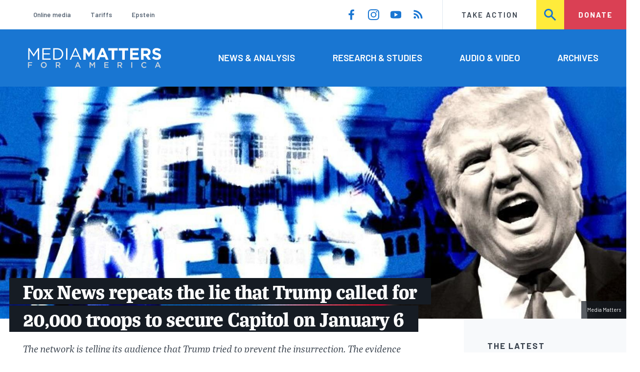

--- FILE ---
content_type: text/html; charset=UTF-8
request_url: https://www.mediamatters.org/fox-news/fox-news-repeats-lie-trump-called-20000-troops-secure-capitol-january-6
body_size: 17375
content:
<!DOCTYPE html>
<html lang="en" dir="ltr" prefix="content: http://purl.org/rss/1.0/modules/content/  dc: http://purl.org/dc/terms/  foaf: http://xmlns.com/foaf/0.1/  og: http://ogp.me/ns#  rdfs: http://www.w3.org/2000/01/rdf-schema#  schema: http://schema.org/  sioc: http://rdfs.org/sioc/ns#  sioct: http://rdfs.org/sioc/types#  skos: http://www.w3.org/2004/02/skos/core#  xsd: http://www.w3.org/2001/XMLSchema# ">
  <head>
    <meta charset="utf-8" />
<link rel="canonical" href="https://www.mediamatters.org/fox-news/fox-news-repeats-lie-trump-called-20000-troops-secure-capitol-january-6" />
<meta name="generator" content="Drupal 8" />
<meta property="og:site_name" content="Media Matters for America" />
<meta property="og:title" content="Fox News repeats the lie that Trump called for 20,000 troops to secure Capitol on January 6" />
<meta property="og:image" content="https://cloudfront.mediamatters.org/static/D8Image/2022/06/10/image_from_ios_0.jpg" />
<meta name="twitter:card" content="summary_large_image" />
<meta name="twitter:title" content="Fox News repeats the lie that Trump called for 20,000 troops to secure Capitol on January 6" />
<meta name="twitter:site" content="@mmfa" />
<meta name="twitter:image" content="https://cloudfront.mediamatters.org/static/D8Image/2022/06/10/image_from_ios_0.jpg" />
<meta name="Generator" content="Drupal 10 (https://www.drupal.org)" />
<meta name="MobileOptimized" content="width" />
<meta name="HandheldFriendly" content="true" />
<meta name="viewport" content="width=device-width, initial-scale=1.0" />
<link rel="icon" href="/themes/custom/mmfa_theme/favicon.ico" type="image/vnd.microsoft.icon" />

      <title>Fox News repeats the lie that Trump called for 20,000 troops to secure Capitol on January 6 | Media Matters for America</title>
      <link rel="stylesheet" media="all" href="/sites/default/files/css/css_FgqYZHoHiZI29W41dy6R4LNQCJZCwvvKIt7UbFM15ng.css?delta=0&amp;language=en&amp;theme=mmfa_theme&amp;include=[base64]" />
<link rel="stylesheet" media="all" href="/sites/default/files/css/css_LWA-ianm3aSTE5bSgN2u5VkGWMbJYpfKnKPiYABvgv4.css?delta=1&amp;language=en&amp;theme=mmfa_theme&amp;include=[base64]" />
<link rel="stylesheet" media="all" href="//fonts.googleapis.com/css?family=Barlow:400,400i,600,600i,700,700i" />
<link rel="stylesheet" media="all" href="//use.typekit.net/jqh3ujo.css" />
<link rel="stylesheet" media="all" href="/sites/default/files/css/css_2E1n1krf3gFEhSjSs_Ob7FrBZ0Tag2ve-RszZ0yj32g.css?delta=4&amp;language=en&amp;theme=mmfa_theme&amp;include=[base64]" />
<link rel="stylesheet" media="print" href="/sites/default/files/css/css_4Z2WnOB3a21VXx8UHZez59D_yVJsgoyvecwcZrEjDtw.css?delta=5&amp;language=en&amp;theme=mmfa_theme&amp;include=[base64]" />

        <script type="application/json" data-drupal-selector="drupal-settings-json">{"path":{"baseUrl":"\/","pathPrefix":"","currentPath":"node\/2873263","currentPathIsAdmin":false,"isFront":false,"currentLanguage":"en"},"pluralDelimiter":"\u0003","gtm":{"tagId":null,"settings":{"data_layer":"dataLayer","include_classes":false,"allowlist_classes":"google\nnonGooglePixels\nnonGoogleScripts\nnonGoogleIframes","blocklist_classes":"customScripts\ncustomPixels","include_environment":false,"environment_id":"","environment_token":""},"tagIds":["GTM-5P6TVGL"]},"gtag":{"tagId":"","consentMode":false,"otherIds":[],"events":[],"additionalConfigInfo":[]},"suppressDeprecationErrors":true,"ajaxPageState":{"libraries":"[base64]","theme":"mmfa_theme","theme_token":null},"ajaxTrustedUrl":{"form_action_p_pvdeGsVG5zNF_XLGPTvYSKCf43t8qZYSwcfZl2uzM":true,"\/search":true},"views":{"ajax_path":"\/views\/ajax","ajaxViews":{"views_dom_id:639c61bece80aa7d0de89d473feedaa9aa3e7618f3840cdaa5b2918d098f34f2":{"view_name":"editorial_lists","view_display_id":"the_latest","view_args":"","view_path":"\/node\/2881655","view_base_path":null,"view_dom_id":"639c61bece80aa7d0de89d473feedaa9aa3e7618f3840cdaa5b2918d098f34f2","pager_element":0}}},"mmfaMediaPlayer":{"3989520":{"player_source":"https:\/\/cloudfront.mediamatters.org\/static\/D8Video\/2022\/06\/10\/FNCHD_FOX%20and%20Friends_2022-06-10-06_00_00-AM.mp4","player_thumb":"https:\/\/cloudfront.mediamatters.org\/static\/D8Video\/2022\/06\/10\/Screen%20Shot%202022-06-10%20at%2011.04.37%20AM.png"},"3989522":{"player_source":"https:\/\/cloudfront.mediamatters.org\/static\/D8Video\/2022\/06\/10\/FNCHD_Hannity_2022-06-09-09_00_00-PM-0.mp4","player_thumb":"https:\/\/cloudfront.mediamatters.org\/static\/D8Video\/2022\/06\/10\/Screen%20Shot%202022-06-10%20at%2011.16.46%20AM.png"}},"mediaelement":{"attachSitewide":1,"setDimensions":false,"defaultAudioWidth":"-1","defaultAudioHeight":"-1","shareUrl":"https:\/\/www.mediamatters.org\/fox-news\/fox-news-repeats-lie-trump-called-20000-troops-secure-capitol-january-6","audioVolume":"vertical","videoVolume":"vertical","hideVideoControlsOnLoad":true,"hideVideoControlsOnPause":true,"features":["playpause","current","progress","duration","tracks","volume","fullscreen","share","rightclick"]},"user":{"uid":0,"permissionsHash":"1ecbf58e1abc23849923bbf5035c56192db117ccc351e3fdffdbdf19bc77e510"}}</script>
<script src="/sites/default/files/js/js_Z4VSr3Mo2nkUvsGTLagghEt6BZBZdslDefEfHMiUcDI.js?scope=header&amp;delta=0&amp;language=en&amp;theme=mmfa_theme&amp;include=[base64]"></script>
<script src="/modules/contrib/google_tag/js/gtm.js?t96k2x"></script>
<script src="/modules/contrib/google_tag/js/gtag.js?t96k2x"></script>
<script src="/sites/default/files/js/js_aXk4_emnx3doGA9HVhDb3YXM8lTkAk75Ny3yQgzHbBQ.js?scope=header&amp;delta=3&amp;language=en&amp;theme=mmfa_theme&amp;include=[base64]"></script>
</head>
        <body class="path-node page-node-type-article">
          <a href="#main-content" class="visually-hidden focusable skip-link">
            Skip to main content
          </a>
          <noscript><iframe src="https://www.googletagmanager.com/ns.html?id=GTM-5P6TVGL"
                  height="0" width="0" style="display:none;visibility:hidden"></iframe></noscript>

            <div class="dialog-off-canvas-main-canvas" data-off-canvas-main-canvas>
    <div class="layout-container">
  

<header class="header" role="banner">
  

  <div class="header--upper">
    <nav role="navigation" aria-label="block-trending-menu-menu" id="block-trending-menu" class="trending-menu header--upper--covered">
  
  

        
          <ul  class="menu menu--trending" data-depth="0">
          <li  class="menu__item">
        <a href="/google/right-dominates-online-media-ecosystem-seeping-sports-comedy-and-other-supposedly" class="menu__link" data-drupal-link-system-path="node/2881597">Online media</a>
              </li>
          <li  class="menu__item">
        <a href="/tariffs-trade" class="menu__link" data-drupal-link-system-path="node/2881976">Tariffs</a>
              </li>
          <li  class="menu__item">
        <a href="/salem-media-group/right-wing-shows-field-angry-calls-about-epstein-and-trump-administration" class="menu__link" data-drupal-link-system-path="node/2882602">Epstein</a>
              </li>
        </ul>
  


  </nav>

    <nav role="navigation" aria-label="block-social-media-menu-header-menu" id="block-social-media-menu-header" class="header--upper--spacer">
  
  

        
          <ul  class="menu menu--social-media" data-depth="0">
              <li  class="menu__item">
          <a href="https://www.facebook.com/Mediamatters/" class="menu__link">
              <svg viewbox="0 0 24 24" class="icon icon--facebook"  aria-labelledby="icon-label--facebook" >
          <title id="icon-label--facebook">Facebook</title>
    
    <use xlink:href="#facebook"></use>
  </svg>

          </a>

                  </li>
              <li  class="menu__item">
          <a href="https://www.instagram.com/mediamattersforamerica/" class="menu__link">
              <svg viewbox="0 0 24 24" class="icon icon--instagram"  aria-labelledby="icon-label--instagram" >
          <title id="icon-label--instagram">Instagram</title>
    
    <use xlink:href="#instagram"></use>
  </svg>

          </a>

                  </li>
              <li  class="menu__item">
          <a href="https://www.youtube.com/channel/UC_70iWZ6ym2cglS_kv5YfmA" class="menu__link">
              <svg viewbox="0 0 24 24" class="icon icon--youtube"  aria-labelledby="icon-label--youtube" >
          <title id="icon-label--youtube">YouTube</title>
    
    <use xlink:href="#youtube"></use>
  </svg>

          </a>

                  </li>
              <li  class="menu__item">
          <a href="/rss.xml" class="menu__link">
              <svg viewbox="0 0 24 24" class="icon icon--rss"  aria-labelledby="icon-label--rss" >
          <title id="icon-label--rss">RSS</title>
    
    <use xlink:href="#rss"></use>
  </svg>

          </a>

                  </li>
          </ul>
  


  </nav>

    <nav role="navigation" aria-label="block-utility-navigation-menu" id="block-utility-navigation">
  
  

        
          <ul  class="menu menu--utility-navigation" data-depth="0">
          <li  class="menu__item">
        <a href="/take-action" class="menu__link" data-drupal-link-system-path="node/2827306">Take Action</a>
              </li>
          <li  class="menu__item">
        <a href="/search" class="menu__link" data-drupal-link-system-path="search">Search</a>
              </li>
          <li  class="menu__item">
        <a href="https://action.mediamatters.org/secure/donate" title="https://action.mediamatters.org/secure/donate" class="menu__link">Donate</a>
              </li>
        </ul>
  


  </nav>

  </div>
<div class="header--search hidden"><div class="views-exposed-form search-box" data-drupal-selector="views-exposed-form-acquia-search-page" id="block-exposedformacquia-search">
  
    
      <form action="/search" method="get" id="views-exposed-form-acquia-search-page" accept-charset="UTF-8">
  <div class="js-form-item form-item form-type-textfield js-form-type-textfield form-item-search js-form-item-search form-no-label">
      <label for="edit-search" class="form-item__label visually-hidden">Search</label>
        <input data-drupal-selector="edit-search" type="text" id="edit-search" name="search" value="" size="30" maxlength="128" placeholder="Search..." class="form-text form-element form-element--type-text form-element--api-textfield" />

        </div>
<div data-drupal-selector="edit-actions" class="form-actions js-form-wrapper form-wrapper" id="edit-actions"><button  data-drupal-selector="edit-submit-acquia-search" type="submit" id="edit-submit-acquia-search" value="Search" class="button js-form-submit form-submit">
    <svg viewbox="0 0 24 24" class="icon icon--search"  aria-labelledby="icon-label--search" >
          <title id="icon-label--search">Search</title>
    
    <use xlink:href="#search"></use>
  </svg>

</button>
</div>


</form>

  </div>
</div>
  <div class="header--lower">
    <div class="header--inner l--constrained-narrow">
      <div id="block-mmfa-theme-branding" class="header--logo">
  
    
    

<h1     
  
  
  
  
 class="site-logo"
>
  <a
    href="/"
    title="Home"
    rel="home"
    class="site-logo--link"
  >
    <img
      src="/themes/custom/mmfa_theme/logo.svg"
      alt="Media Matters for America"
      class="site-logo--image"
    />
  </a>
</h1>
</div>

      <nav role="navigation" aria-label="block-mmfa-theme-main-menu-menu" id="block-mmfa-theme-main-menu" class="header--navigation">
  
  

        
          <ul  class="menu menu--main" data-depth="0">
          <li  class="menu__item">
        <a href="/news-analysis" class="menu__link" data-drupal-link-system-path="node/2833406">News &amp; Analysis</a>
              </li>
          <li  class="menu__item">
        <a href="/studies" class="menu__link" data-drupal-link-system-path="node/2833411">Research &amp; Studies</a>
              </li>
          <li  class="menu__item">
        <a href="/audio-video" class="menu__link" data-drupal-link-system-path="node/2833416">Audio &amp; Video</a>
              </li>
          <li  class="menu__item">
        <a href="/archives" class="menu__link" data-drupal-link-system-path="archives">Archives</a>
              </li>
        </ul>
  


  </nav>

    </div>
  </div>
</header>

  

<header class="header--mobile nav-down" role="banner">
  

  <div class="header--upper">
    <div id="block-mmfa-theme-branding" class="header--logo">
  
    
    

<h1     
  
  
  
  
 class="site-logo"
>
  <a
    href="/"
    title="Home"
    rel="home"
    class="site-logo--link"
  >
    <img
      src="/themes/custom/mmfa_theme/logo.svg"
      alt="Media Matters for America"
      class="site-logo--image"
    />
  </a>
</h1>
</div>


    <ul class="menu menu--mobile-nav">
      <li class="menu__item"><a href="#" class="menu__link mobile-nav">Nav</a></li>
      <li class="menu__item"><a href="#" class="menu__link mobile-search">Search</a></li>
    </ul>
  </div>
  <div class="header--search hidden"><div class="views-exposed-form search-box" data-drupal-selector="views-exposed-form-acquia-search-page" id="block-exposedformacquia-search">
  
    
      <form action="/search" method="get" id="views-exposed-form-acquia-search-page" accept-charset="UTF-8">
  <div class="js-form-item form-item form-type-textfield js-form-type-textfield form-item-search js-form-item-search form-no-label">
      <label for="edit-search" class="form-item__label visually-hidden">Search</label>
        <input data-drupal-selector="edit-search" type="text" id="edit-search" name="search" value="" size="30" maxlength="128" placeholder="Search..." class="form-text form-element form-element--type-text form-element--api-textfield" />

        </div>
<div data-drupal-selector="edit-actions" class="form-actions js-form-wrapper form-wrapper" id="edit-actions"><button  data-drupal-selector="edit-submit-acquia-search" type="submit" id="edit-submit-acquia-search" value="Search" class="button js-form-submit form-submit">
    <svg viewbox="0 0 24 24" class="icon icon--search"  aria-labelledby="icon-label--search" >
          <title id="icon-label--search">Search</title>
    
    <use xlink:href="#search"></use>
  </svg>

</button>
</div>


</form>

  </div>
</div>
  <div class="header--mobile-menu hidden">
    <nav role="navigation" aria-label="block-mmfa-theme-main-menu-menu" id="block-mmfa-theme-main-menu" class="header--navigation">
  
  

        
          <ul  class="menu menu--main" data-depth="0">
          <li  class="menu__item">
        <a href="/news-analysis" class="menu__link" data-drupal-link-system-path="node/2833406">News &amp; Analysis</a>
              </li>
          <li  class="menu__item">
        <a href="/studies" class="menu__link" data-drupal-link-system-path="node/2833411">Research &amp; Studies</a>
              </li>
          <li  class="menu__item">
        <a href="/audio-video" class="menu__link" data-drupal-link-system-path="node/2833416">Audio &amp; Video</a>
              </li>
          <li  class="menu__item">
        <a href="/archives" class="menu__link" data-drupal-link-system-path="archives">Archives</a>
              </li>
        </ul>
  


  </nav>

    <div class="header--inner l--constrained-narrow header--lower-bottom">
      <nav role="navigation" aria-label="block-trending-menu-menu" id="block-trending-menu" class="trending-menu header--upper--covered">
  
  

        
          <ul  class="menu menu--trending" data-depth="0">
          <li  class="menu__item">
        <a href="/google/right-dominates-online-media-ecosystem-seeping-sports-comedy-and-other-supposedly" class="menu__link" data-drupal-link-system-path="node/2881597">Online media</a>
              </li>
          <li  class="menu__item">
        <a href="/tariffs-trade" class="menu__link" data-drupal-link-system-path="node/2881976">Tariffs</a>
              </li>
          <li  class="menu__item">
        <a href="/salem-media-group/right-wing-shows-field-angry-calls-about-epstein-and-trump-administration" class="menu__link" data-drupal-link-system-path="node/2882602">Epstein</a>
              </li>
        </ul>
  


  </nav>

    </div>

    <div class="header--inner l--constrained-narrow">
      <nav role="navigation" aria-label="block-utility-navigation-menu" id="block-utility-navigation">
  
  

        
          <ul  class="menu menu--utility-navigation" data-depth="0">
          <li  class="menu__item">
        <a href="/take-action" class="menu__link" data-drupal-link-system-path="node/2827306">Take Action</a>
              </li>
          <li  class="menu__item">
        <a href="/search" class="menu__link" data-drupal-link-system-path="search">Search</a>
              </li>
          <li  class="menu__item">
        <a href="https://action.mediamatters.org/secure/donate" title="https://action.mediamatters.org/secure/donate" class="menu__link">Donate</a>
              </li>
        </ul>
  


  </nav>

      <nav role="navigation" aria-label="block-social-media-menu-header-menu" id="block-social-media-menu-header" class="header--upper--spacer">
  
  

        
          <ul  class="menu menu--social-media" data-depth="0">
              <li  class="menu__item">
          <a href="https://www.facebook.com/Mediamatters/" class="menu__link">
              <svg viewbox="0 0 24 24" class="icon icon--facebook"  aria-labelledby="icon-label--facebook" >
          <title id="icon-label--facebook">Facebook</title>
    
    <use xlink:href="#facebook"></use>
  </svg>

          </a>

                  </li>
              <li  class="menu__item">
          <a href="https://www.instagram.com/mediamattersforamerica/" class="menu__link">
              <svg viewbox="0 0 24 24" class="icon icon--instagram"  aria-labelledby="icon-label--instagram" >
          <title id="icon-label--instagram">Instagram</title>
    
    <use xlink:href="#instagram"></use>
  </svg>

          </a>

                  </li>
              <li  class="menu__item">
          <a href="https://www.youtube.com/channel/UC_70iWZ6ym2cglS_kv5YfmA" class="menu__link">
              <svg viewbox="0 0 24 24" class="icon icon--youtube"  aria-labelledby="icon-label--youtube" >
          <title id="icon-label--youtube">YouTube</title>
    
    <use xlink:href="#youtube"></use>
  </svg>

          </a>

                  </li>
              <li  class="menu__item">
          <a href="/rss.xml" class="menu__link">
              <svg viewbox="0 0 24 24" class="icon icon--rss"  aria-labelledby="icon-label--rss" >
          <title id="icon-label--rss">RSS</title>
    
    <use xlink:href="#rss"></use>
  </svg>

          </a>

                  </li>
          </ul>
  


  </nav>

    </div>
  </div>
</header>

  

  

    <div data-drupal-messages-fallback class="hidden"></div>
<div class="views-element-container" id="block-editorial-banners">
  
    
      <div><div class="js-view-dom-id-80b3f2a4cb5f4687f0d3d6d071724d2b8c40c58182857788b905155b89bbbdb3">
  
  
  

  
  
  

      <div class="views-row">
            <div class="field field--name-field-primary-media field--type-entity-reference field--label-hidden field__item">

<figure class="media media--image editorial-banner">
    <img loading="lazy" src="https://cloudfront.mediamatters.org/styles/crop_1620x600/s3/static/D8Image/2022/06/10/image_from_ios_0.jpg?itok=L1e338qk" width="1620" height="600" alt="Fox News Jan 6 Trump" typeof="foaf:Image" />



  <figcaption  class="text-content editorial-banner__citation">
      <cite><p>Media Matters</p></cite>
  </figcaption>

</figure>
</div>
      
</div>

    

  
  

  
  
</div>
</div>

  </div>



  <main role="main" class="l--constrained-wide l--main-grid">
        <a id="main-content" class="anchor-target" tabindex="-1"></a>

    <div     
  
                  
  
                  
 class="banner-overlap--content layout-content layout-content--main"
>
    <div id="block-mmfa-theme-content">
  
    
      

<article  about="/fox-news/fox-news-repeats-lie-trump-called-20000-troops-secure-capitol-january-6" typeof="schema:Article" class="editorial-full">
  <header class="editorial-full__header">
    
    
<h1     
  
                  
  
  
 class="editorial-full__title page-title--barred page-title"
><span property="schema:name">Fox News repeats the lie that Trump called for 20,000 troops to secure Capitol on January 6</span>
</h1>
      <span property="schema:name" content="Fox News repeats the lie that Trump called for 20,000 troops to secure Capitol on January 6" class="hidden"></span>


    
  
  <p     
  
  
  
  
 class="subtitle"
>The network is telling its audience that Trump tried to prevent the insurrection. The evidence shows he was the instigator.</p>


    

    

  <p class="byline"><span class="byline__label">Written by</span> <a href="/author/john-knefel" hreflang="en">John Knefel</a></p>



    
    

<div class="dateline--group">
      
    <p class="dateline">
      <span class="dateline__label">Published</span>
      <time datetime="2022-06-10T13:27:29-0400">06/10/22 1:27 PM EDT</time>
    </p>
  </div>

    

  </header>

  
  <div class="editorial-full__article">
    
    
<div  class="field field--name-field-stories-content field--type-entity-reference-revisions field--label-hidden">
  
        <div class="paragraph paragraph--type--stories-text paragraph--view-mode--editorial">
          
            <div class="text-content fancy-elems-wrapper field field--name-field-stories-text-formatted field--type-text-long field--label-hidden field__item"><p>Following the first public hearing from the House January 6 select committee, Fox News hosts repeatedly lied that outgoing President Donald Trump had called for up to 20,000 National Guard troops to secure the Capitol prior to the insurrection. The claim – which initially put the number of requested troops at 10,000 – has been repeatedly debunked by fact checkers, and Fox News has offered no new evidence to support it.</p>
<p>“Can you explain to me how the guy that authorized 20,000 – or up to 20,000 National Guard troops is responsible for a riot that he was clearly trying to prevent?” asked Fox News’ Sean Hannity.</p>
</div>
      
      </div>

        <div data-align="center" class="l--gutter-pull paragraph paragraph--type--stories-web-video paragraph--view-mode--editorial">
          
            <div class="erd-list--editorial-embed field field--name-field-stories-web-video field--type-entity-reference field--label-hidden field__item"><figure class="media-player media-player--video" role="group">
  
  <div class="field field--name-field-media-video-file field--type-file field--label-visually_hidden">
    <div class="field__label visually-hidden">Video file</div>
              <div class="field__item">
<!-- h6>myvtt :  </h6 -->


<!-- h6>myvtt escaped :  </h6 -->

<!-- data-entry-srt = ""   -->

<video  controls="controls" width="640" height="480" preload="none" myvtt="" data-media-id="3989522" data-mejsembed="https://www.mediamatters.org/media/3989522/embed/embed" class="mediaelementjs media-player--inline" >

  
  </video>

<!-- h2>+++++++++++++++++++++++++++++++++++++++++</h2 -->
</div>
          </div>


  

<figcaption     
  
                  
  
                  
 class="media-player__caption block-quote block-quote--minor"
>
      <div class="block-quote__citation">
      <p class="visually-hidden">Citation</p>
      <p>From the June 9, 2022, edition of Fox News' <em>Hannity</em></p>
    </div>
  
  </figcaption>
</figure>
</div>
      
      </div>

        <div class="paragraph paragraph--type--stories-text paragraph--view-mode--editorial">
          
            <div class="text-content fancy-elems-wrapper field field--name-field-stories-text-formatted field--type-text-long field--label-hidden field__item"><p><em>Fox &amp; Friends’</em> Ainsley Earhardt claimed that prior to the riot, Trump said, “We need to make sure we have 20,000 National Guard troops.”</p>
</div>
      
      </div>

        <div data-align="center" class="l--gutter-pull paragraph paragraph--type--stories-web-video paragraph--view-mode--editorial">
          
            <div class="erd-list--editorial-embed field field--name-field-stories-web-video field--type-entity-reference field--label-hidden field__item"><figure class="media-player media-player--video" role="group">
  
  <div class="field field--name-field-media-video-file field--type-file field--label-visually_hidden">
    <div class="field__label visually-hidden">Video file</div>
              <div class="field__item">
<!-- h6>myvtt :  </h6 -->


<!-- h6>myvtt escaped :  </h6 -->

<!-- data-entry-srt = ""   -->

<video  controls="controls" width="640" height="480" preload="none" myvtt="" data-media-id="3989520" data-mejsembed="https://www.mediamatters.org/media/3989520/embed/embed" class="mediaelementjs media-player--inline" >

  
  </video>

<!-- h2>+++++++++++++++++++++++++++++++++++++++++</h2 -->
</div>
          </div>


  

<figcaption     
  
                  
  
                  
 class="media-player__caption block-quote block-quote--minor"
>
      <div class="block-quote__citation">
      <p class="visually-hidden">Citation</p>
      <p>From the June 10, 2022, edition of Fox News' <em>Fox &amp; Friends</em></p>
    </div>
  
  </figcaption>
</figure>
</div>
      
      </div>

        <div class="paragraph paragraph--type--stories-text paragraph--view-mode--editorial">
          
            <div class="text-content fancy-elems-wrapper field field--name-field-stories-text-formatted field--type-text-long field--label-hidden field__item"><p>The myth also originated on the network in the aftermath of the insurrection. In a February 28, 2021, interview with Fox News’ Steve Hilton, Trump tried to distance himself from the events of January 6, saying he “<a href="https://www.foxnews.com/politics/trump-says-he-requested-10k-national-guard-troops-at-capitol-on-day-of-riot">hated</a>” to see what had happened. He also <a href="https://www.washingtonpost.com/politics/2021/03/02/trump-falsely-claims-he-requested-10000-troops-rejected-by-pelosi/">stated</a>, falsely:</p>
</div>
      
      </div>

      

<blockquote     
  
  
  
                  
 class="block-quote block-quote--collapsable"
>
  
      <div class="block-quote__quote">
      <p><em>“I requested … I definitely gave the number of 10,000 National Guardsmen, and [said] I think you should have 10,000 of the National Guard ready. They took that number. From what I understand, they gave it to the people at the Capitol, which is controlled by Pelosi. And I heard they rejected it because they didn’t think it would look good. So, you know, that was a big mistake.”</em></p>

    </div>
  </blockquote>

        <div class="paragraph paragraph--type--stories-text paragraph--view-mode--editorial">
          
            <div class="text-content fancy-elems-wrapper field field--name-field-stories-text-formatted field--type-text-long field--label-hidden field__item"><p>What actually happened was that Trump made a passing remark about having the National Guard on hand for his speech, which acting Defense Secretary Christopher Miller took as a sign that Trump expected millions of supporters to show up, according to <a href="https://www.vanityfair.com/news/2021/01/embedding-with-pentagon-leadership-in-trumps-chaotic-last-week">reporting</a> from Vanity Fair. It was not an official request, and Trump’s claim that the Pentagon transmitted the number to the Capitol Police is also false. “We have no record of such an order being given,” Pentagon spokesman John Kirby <a href="https://www.washingtonpost.com/politics/2021/03/02/trump-falsely-claims-he-requested-10000-troops-rejected-by-pelosi/">told</a> the Washington Post.</p>
<p>House Speaker Nancy Pelosi’s (D-CA) office didn’t receive any notification or order from Trump or the Department of Defense, either.&nbsp;</p>
<p>“Pelosi’s spokesman said she was not consulted about the National Guard before Jan. 6,” PolitiFact noted in its <a href="https://www.politifact.com/factchecks/2021/mar/02/donald-trump/no-proof-trump-requested-10000-guard-troops-jan-6-/">debunking</a> of Trump’s initial claim. “And the former House sergeant-at-arms, who reported to Pelosi, testified that he had no discussions about National Guard troops with any congressional leaders before Jan. 6.”</p>
<p>The inflation from 10,000 to 20,000 troops also appears to have come from Fox News. On the one-year anniversary of the attempted coup, Sean Hannity interviewed Kash Patel, a Trump loyalist who was <a href="https://www.nbcnews.com/politics/national-security/trump-loyalist-kash-patel-blocking-some-pentagon-officials-helping-biden-n1250053">installed</a> as Pentagon chief of staff on November 10, 2020.&nbsp;</p>
<p>“Did Donald Trump call for 10-20,000 National Guard troops to be on standby January 6? Did he do it two days before January 6?” Hannity <a href="https://www.mediamatters.org/media/3989527">asked</a> Patel.&nbsp;&nbsp;&nbsp;</p>
<p>“I was in the Oval Office on that day, days prior to January 6, with the secretary of defense, the chairman of the Joint Chiefs of Staff, and others and President Trump. He authorized as the law requires 10-20,000 National Guardsmen and women to be utilized around the country,” Patel responded.&nbsp;</p>
<p>Patel didn’t offer any new evidence that Trump had actually ordered the troops to be deployed, and his own testimony is inherently unreliable. He has a history of spreading <a href="https://www.washingtonpost.com/politics/2022/02/18/how-right-embraced-false-claim-clinton-spied-president-trump/">misinformation</a>, and a vested interest in obscuring what <a href="https://www.cnn.com/2021/12/09/politics/kash-patel-january-6-committee/index.html">he knew about Trump’s plans</a> for January 6 and his actions that day.&nbsp;</p>
<p>Further undermining the claim that Trump somehow wanted to prevent the riot is the fact that as it was underway, he <a href="https://www.cnn.com/politics/live-news/january-6-hearings-june-9/h_a9ff41a3641e641252fcb05189df011d">didn’t order the National Guard</a> to deploy to stop it. Vice President Mike Pence did issue several orders for National Guard troops to deploy, according to Chairman of the Joint Chiefs of Staff Mark Milley. Pence’s urgency in the matter makes sense, given that the insurrectionists were chanting, “Hang Mike Pence,” apparently to Trump’s <a href="https://slate.com/news-and-politics/2022/06/jan-six-hearing-trump-wanted-hang-mike-pence.html">approval</a>.</p>
<p><br><br>
The clear purpose of this lie is to recast Trump as a victim of a nebulous deep state that thwarted his attempts to protect the Capitol from an insurrection. The truth is the exact opposite: With every new revelation, the public record shows that Trump and his lawyers and advisers were at the <a href="https://www.politico.com/news/2022/06/10/jan-6-hearing-testimony-trump-00038764">center of planning to overturn the results of the 2020 election</a>. Nothing that Fox News hosts say can change that.</p>
</div>
      
      </div>

  </div>


    
  </div>

  
</article>

  </div>


</div>
      <aside class="layout-sidebar-first spotted-cap spotted-cap--right" role="complementary">
      

  <section  class="views-element-container aside-block--tint aside-block" id="block-editorial-lists-the-latest">
    
          <h3  class="aside-block__title">The Latest</h3>
        

    <div class="aside-block__body">
              <div><div class="js-view-dom-id-639c61bece80aa7d0de89d473feedaa9aa3e7618f3840cdaa5b2918d098f34f2">
  
  
  

  
  
  

  <div>
  
  <ol class="editorial-list">

          <li class="editorial-list__item">

<article about="/ben-shapiro/ben-shapiro-trump-not-trying-grab-greenland-because-it-necessary-us-our-military" class="article article--compact editorial-compact">
  
  <h3 class="editorial-compact__title">
    <a href="/ben-shapiro/ben-shapiro-trump-not-trying-grab-greenland-because-it-necessary-us-our-military"><span>Ben Shapiro: Trump “is not trying to grab Greenland because it is necessary for us to up our military presence. We can do that under current treaty obligations.”</span>
</a>
  </h3>
  

  

<p class="dateline-compact">
      <span class="dateline-compact__type">
        <svg viewbox="0 0 24 24" class="icon icon--video"  aria-labelledby="icon-label--video" >
          <title id="icon-label--video">Video &amp; Audio</title>
    
    <use xlink:href="#video"></use>
  </svg>

    </span>
  
  <time datetime="2026-01-21T12:33:42-0500">01/21/26 12:33 PM EST</time>
</p>
</article>
</li>
          <li class="editorial-list__item">

<article about="/fox-news/fox-trump-fusion-two-fox-friends-segments" typeof="schema:Article" class="teaser-compact--major article article--compact editorial-compact">
  
  <h3 class="editorial-compact__title">
    <a href="/fox-news/fox-trump-fusion-two-fox-friends-segments"><span property="schema:name">The Fox-Trump fusion in two Fox &amp; Friends segments</span>
</a>
  </h3>
    <span property="schema:name" content="The Fox-Trump fusion in two Fox &amp; Friends segments" class="hidden"></span>


  

<p class="dateline-compact">
      <span class="dateline-compact__type">
        <svg viewbox="0 0 24 24" class="icon icon--article"  aria-labelledby="icon-label--article" >
          <title id="icon-label--article">Article</title>
    
    <use xlink:href="#article"></use>
  </svg>

    </span>
  
  <time datetime="2026-01-21T11:16:39-0500">01/21/26 11:16 AM EST</time>
</p>
</article>
</li>
          <li class="editorial-list__item">

<article about="/newsmax/newsmax-host-says-he-questions-trumps-tactics-toward-acquiring-greenland" class="article article--compact editorial-compact">
  
  <h3 class="editorial-compact__title">
    <a href="/newsmax/newsmax-host-says-he-questions-trumps-tactics-toward-acquiring-greenland"><span>Newsmax host says he questions Trump&#039;s “tactics” toward acquiring Greenland</span>
</a>
  </h3>
  

  

<p class="dateline-compact">
      <span class="dateline-compact__type">
        <svg viewbox="0 0 24 24" class="icon icon--video"  aria-labelledby="icon-label--video" >
          <title id="icon-label--video">Video &amp; Audio</title>
    
    <use xlink:href="#video"></use>
  </svg>

    </span>
  
  <time datetime="2026-01-21T10:08:42-0500">01/21/26 10:08 AM EST</time>
</p>
</article>
</li>
          <li class="editorial-list__item">

<article about="/rachel-campos-duffy/fox-host-gushes-over-trumps-presence-davos-nothing-starts-until-president-trump" class="article article--compact editorial-compact">
  
  <h3 class="editorial-compact__title">
    <a href="/rachel-campos-duffy/fox-host-gushes-over-trumps-presence-davos-nothing-starts-until-president-trump"><span>Fox host gushes over Trump&#039;s presence at Davos: “nothing starts until President Trump arrives — until daddy&#039;s home, as so many people say”</span>
</a>
  </h3>
  

  

<p class="dateline-compact">
      <span class="dateline-compact__type">
        <svg viewbox="0 0 24 24" class="icon icon--video"  aria-labelledby="icon-label--video" >
          <title id="icon-label--video">Video &amp; Audio</title>
    
    <use xlink:href="#video"></use>
  </svg>

    </span>
  
  <time datetime="2026-01-21T09:38:16-0500">01/21/26 9:38 AM EST</time>
</p>
</article>
</li>
          <li class="editorial-list__item">

<article about="/sean-hannity/sean-hannity-i-just-dont-have-any-faith-nato-alliance-terms-their-ability-contribute" class="article article--compact editorial-compact">
  
  <h3 class="editorial-compact__title">
    <a href="/sean-hannity/sean-hannity-i-just-dont-have-any-faith-nato-alliance-terms-their-ability-contribute"><span>Sean Hannity: “I just don&#039;t have any faith in the NATO alliance in terms of their ability to contribute much to us”</span>
</a>
  </h3>
  

  

<p class="dateline-compact">
      <span class="dateline-compact__type">
        <svg viewbox="0 0 24 24" class="icon icon--audio"  aria-labelledby="icon-label--audio" >
          <title id="icon-label--audio">Video &amp; Audio</title>
    
    <use xlink:href="#audio"></use>
  </svg>

    </span>
  
  <time datetime="2026-01-20T18:36:35-0500">01/20/26 6:36 PM EST</time>
</p>
</article>
</li>
    
  </ol>

</div>

    


  <nav role="navigation" aria-labelledby="pagination-heading"      
  
  
  
  
 class="pager"
>
    <h4 id="pagination-heading" class="visually-hidden">Pagination</h4>
    <ul class="pager__items js-pager__items">
                                            <li class="pager__item">
                                          <a href="?page=0" class="pager__link is-active" title="Current page" aria-current="page" class="pager__link">
            <span class="visually-hidden">
              Current page
            </span>1</a>
        </li>
                          <li class="pager__item pager__item--ellipsis" role="presentation">
          <span class="pager__nolink">&hellip;</span>
        </li>
                          <li class="pager__item pager__item--next">
          <a href="?page=1" title="Go to next page" class="pager__link" rel="next">
            <span class="visually-hidden">Next page</span>
              <svg viewbox="0 0 24 24" class="icon icon--arrow"  aria-labelledby="icon-label--arrow" >
          <title id="icon-label--arrow">››</title>
    
    <use xlink:href="#arrow"></use>
  </svg>

          </a>
        </li>
          </ul>
  </nav>


  
  

  
  
</div>
</div>

          </div>
  </section>


  <section  class="views-element-container aside-block" id="block-editorial-public-tags">
    
          <h3  class="aside-block__title">In This Article</h3>
        

    <div class="aside-block__body">
              <div><div class="js-view-dom-id-cdc7f220b40dda8722342e6fb10e1d2fbbcc6c0bc81299b8f57be70da75ce372">
  
  
  

  
  
  

      <div class="views-row">
<ul  class="field field--name-field-public-tags field--label-hidden editorial-list editorial-list--collapse field__items" data-editorial-list-collapse="3">
      <li  class="field__item editorial-list__item">
      

<article  about="/fox-news" class="public-tag public-tag--compact public-tag-compact">
  
  
  <a href="/fox-news" class="public-tag-compact__link">
    <h3 class="public-tag-compact__title">
      <span>Fox News</span>

    </h3>

    
            <div class="public-tag-compact__figure field field--name-field-primary-media field--type-entity-reference field--label-hidden field__item"><figure class="media media--image" role="group">
  
    <img loading="lazy" src="https://cloudfront.mediamatters.org/styles/scale_180px/s3/static/d8PublicTagsImages/Networks-Outlets/Fox-News-MMFA-Tag.png?itok=c0Wnhwku" width="180" height="127" alt="Fox-News-MMFA-Tag.png" title="Fox-News-MMFA-Tag" typeof="foaf:Image" />





  </figure>
</div>
      
  </a>
</article>

    </li>
      <li  class="field__item editorial-list__item">
      

<article  about="/kash-patel" class="public-tag public-tag--compact public-tag-compact">
  
  
  <a href="/kash-patel" class="public-tag-compact__link">
    <h3 class="public-tag-compact__title">
      <span>Kash Patel</span>

    </h3>

    
            <div class="public-tag-compact__figure field field--name-field-primary-media field--type-entity-reference field--label-hidden field__item"><figure class="media media--image" role="group">
  
    <img loading="lazy" src="/sites/default/files/styles/scale_180px/public/Kash%20Patel-MMFA-tag.png?itok=DzdgI7pw" width="180" height="127" typeof="foaf:Image" />





  </figure>
</div>
      
  </a>
</article>

    </li>
  </ul>

</div>

    

  
  

  
  
</div>
</div>

          </div>
  </section>


  </aside>

    
    <div     
  
  
  
                            
 class="layout-content layout-content--main layout-content--main-lower"
>
    <div class="views-element-container" id="block-editorial-post-content">
  
    
      <div><div class="js-view-dom-id-ad4c3e67635b79534301e4b4a5200a6096679735c6402903e91acf03f1f1bda9">
  
  
  

  
  
  

      <div class="views-row"><div class="editorial-full__post">
  
<aside  class="editorial-full__related field field--name-field-related field--label-above spotted-cap">
      

<h2     
  
        
  
  
 class="section-title"
>
      Related
          </h2>
  
  <div class="aside-block aside-block--tint aside-block--wide l--gutter-pull">
    <ol class="editorial-list editorial-list--inline field__items">
              <li  class="field__item editorial-list__item">
          

<article about="/fox-news/fox-trump-fusion-two-fox-friends-segments" typeof="schema:Article" class="teaser-compact--major article article--compact editorial-compact">
  
  <h3 class="editorial-compact__title">
    <a href="/fox-news/fox-trump-fusion-two-fox-friends-segments"><span property="schema:name">The Fox-Trump fusion in two Fox &amp; Friends segments</span>
</a>
  </h3>
    <span property="schema:name" content="The Fox-Trump fusion in two Fox &amp; Friends segments" class="hidden"></span>


  

<p class="dateline-compact">
      <span class="dateline-compact__type">
        <svg viewbox="0 0 24 24" class="icon icon--article"  aria-labelledby="icon-label--article" >
          <title id="icon-label--article">Article</title>
    
    <use xlink:href="#article"></use>
  </svg>

    </span>
  
  <time datetime="2026-01-21T11:16:39-0500">01/21/26 11:16 AM EST</time>
</p>
</article>

        </li>
              <li  class="field__item editorial-list__item">
          

<article about="/fox-news/jesse-watters-we-have-secure-greenland-it-will-happen" class="article article--compact editorial-compact">
  
  <h3 class="editorial-compact__title">
    <a href="/fox-news/jesse-watters-we-have-secure-greenland-it-will-happen"><span>Jesse Watters: “We have to secure Greenland. It will happen.”</span>
</a>
  </h3>
  

  

<p class="dateline-compact">
      <span class="dateline-compact__type">
        <svg viewbox="0 0 24 24" class="icon icon--video"  aria-labelledby="icon-label--video" >
          <title id="icon-label--video">Video &amp; Audio</title>
    
    <use xlink:href="#video"></use>
  </svg>

    </span>
  
  <time datetime="2026-01-20T17:55:02-0500">01/20/26 5:55 PM EST</time>
</p>
</article>

        </li>
              <li  class="field__item editorial-list__item">
          

<article about="/fox-news/laura-ingraham-praises-doj-investigations-walz-and-frey-suggests-it-could-get-lot-spicier" class="article article--compact editorial-compact">
  
  <h3 class="editorial-compact__title">
    <a href="/fox-news/laura-ingraham-praises-doj-investigations-walz-and-frey-suggests-it-could-get-lot-spicier"><span>Laura Ingraham praises DOJ investigations of Walz and Frey, suggests it could get “a lot spicier for them” </span>
</a>
  </h3>
  

  

<p class="dateline-compact">
      <span class="dateline-compact__type">
        <svg viewbox="0 0 24 24" class="icon icon--video"  aria-labelledby="icon-label--video" >
          <title id="icon-label--video">Video &amp; Audio</title>
    
    <use xlink:href="#video"></use>
  </svg>

    </span>
  
  <time datetime="2026-01-16T20:05:30-0500">01/16/26 8:05 PM EST</time>
</p>
</article>

        </li>
          </ol>
  </div>
</aside>

</div>
</div>

    

  
  

  
  
</div>
</div>

  </div>


</div>  </main>

  

<footer class="footer" role="contentinfo">
  <div class="footer--upper">
    <div class="footer--inner l--constrained-narrow">
      <div id="block-mmfa-footer-branding" class="footer--branding">
  
    
    

<h1     
  
  
  
  
 class="site-logo"
>
  <a
    href="/"
    title="Home"
    rel="home"
    class="site-logo--link"
  >
    <img
      src="/themes/custom/mmfa_theme/logo.svg"
      alt="Media Matters for America"
      class="site-logo--image"
    />
  </a>
</h1>
</div>

      <div class="email-update-form email-signup" data-drupal-selector="email-update-form" id="block-email-updates">
  
    
      <form action="/fox-news/fox-news-repeats-lie-trump-called-20000-troops-secure-capitol-january-6" method="post" id="email-update-form" accept-charset="UTF-8">
  <span class="form-label">Sign up for email updates</span>
  <div class="form--inner-wrapper"><div class="js-form-item form-item form-type-email js-form-type-email form-item-mail js-form-item-mail">
      <label for="edit-mail" class="form-item__label js-form-required form-required">Sign up for email updates</label>
        <input data-drupal-selector="edit-mail" type="email" id="edit-mail" name="mail" value="" size="60" maxlength="254" placeholder="Email" class="form-email required form-element form-element--type-email form-element--api-email" required="required" aria-required="true" />

        </div>
<input data-drupal-selector="edit-submit" type="submit" id="edit-submit" name="op" value="Subscribe" class="button js-form-submit form-submit" />
<input data-drupal-selector="edit-sb-form-id" type="hidden" name="sb_form_id" value="611" />
<input data-drupal-selector="edit-campaign-id" type="hidden" name="campaign_id" value="701f40000002nyIAAQ" />
<input data-drupal-selector="edit-submission-text" type="hidden" name="submission_text" value="Thanks for signing up for email updates! You&#039;ll be hearing from us soon." />
<input autocomplete="off" data-drupal-selector="form-f4rt9cvyvcxzt3g4ze4redpoii8zkzjtbu4a051tjha" type="hidden" name="form_build_id" value="form-f4rT9CvyVcXZt3g4ZE4rEDpOiI8zKzjTBu4A051TJhA" />
<input data-drupal-selector="edit-email-update-form" type="hidden" name="form_id" value="email_update_form" />
</div>
</form>

  </div>

    </div>
  </div>

  <div class="footer--lower">
    <div class="footer--inner l--constrained-narrow">
      <nav role="navigation" aria-label="block-mmfa-theme-footer-menu" id="block-mmfa-theme-footer" class="footer--menu">
  
  

        
          <ul  class="menu menu--footer" data-depth="0">
          <li  class="menu__item">
        <a href="/about" class="menu__link">About</a>
              </li>
          <li  class="menu__item">
        <a href="/contact-us" class="menu__link" data-drupal-link-system-path="node/2827236">Contact</a>
              </li>
          <li  class="menu__item">
        <a href="/corrections" class="menu__link" data-drupal-link-system-path="node/2827511">Corrections</a>
              </li>
          <li  class="menu__item">
        <a href="/submissions" class="menu__link" data-drupal-link-system-path="node/2827201">Submissions</a>
              </li>
          <li  class="menu__item">
        <a href="/job-openings" class="menu__link" data-drupal-link-system-path="node/1983981">Jobs</a>
              </li>
          <li  class="menu__item">
        <a href="/privacy" class="menu__link" data-drupal-link-system-path="node/2827211">Privacy Policy</a>
              </li>
          <li  class="menu__item">
        <a href="/terms-conditions" class="menu__link" data-drupal-link-system-path="node/2827216">Terms &amp; Conditions</a>
              </li>
        </ul>
  


  </nav>

      <nav role="navigation" aria-label="block-social-media-menu-menu" id="block-social-media-menu" class="footer--social">
  
  

        
          <ul  class="menu menu--social-media" data-depth="0">
              <li  class="menu__item">
          <a href="https://www.facebook.com/Mediamatters/" class="menu__link">
              <svg viewbox="0 0 24 24" class="icon icon--facebook"  aria-labelledby="icon-label--facebook" >
          <title id="icon-label--facebook">Facebook</title>
    
    <use xlink:href="#facebook"></use>
  </svg>

          </a>

                  </li>
              <li  class="menu__item">
          <a href="https://www.instagram.com/mediamattersforamerica/" class="menu__link">
              <svg viewbox="0 0 24 24" class="icon icon--instagram"  aria-labelledby="icon-label--instagram" >
          <title id="icon-label--instagram">Instagram</title>
    
    <use xlink:href="#instagram"></use>
  </svg>

          </a>

                  </li>
              <li  class="menu__item">
          <a href="https://www.youtube.com/channel/UC_70iWZ6ym2cglS_kv5YfmA" class="menu__link">
              <svg viewbox="0 0 24 24" class="icon icon--youtube"  aria-labelledby="icon-label--youtube" >
          <title id="icon-label--youtube">YouTube</title>
    
    <use xlink:href="#youtube"></use>
  </svg>

          </a>

                  </li>
              <li  class="menu__item">
          <a href="/rss.xml" class="menu__link">
              <svg viewbox="0 0 24 24" class="icon icon--rss"  aria-labelledby="icon-label--rss" >
          <title id="icon-label--rss">RSS</title>
    
    <use xlink:href="#rss"></use>
  </svg>

          </a>

                  </li>
          </ul>
  


  </nav>

      <div id="block-mmfa-copyright" class="footer--copyright">
  
    
      <p class="mmfa-copyright">&copy; 2026 Media Matters for America</p>

  </div>

    </div>
  </div>
</footer>
</div>

  </div>

          
          <div class="visually-hidden">
            <svg xmlns="http://www.w3.org/2000/svg"><symbol id="arrow-down" viewBox="0 0 25 24"><path d="M18 10l-6 6-6-6z" fill="inherit" fill-rule="evenodd"/></symbol><symbol id="arrow" viewBox="0 0 25 24"><path d="M16 11V8l4 4-4 4v-3H6v-2z" fill="inherit" fill-rule="evenodd"/></symbol><symbol id="article" viewBox="0 0 24 24"><path d="M0 1h24v4H0zm0 6h24v4H0zm0 6h24v4H0zm0 6h18v4H0z" fill="inherit" fill-rule="evenodd"/></symbol><symbol id="audio" viewBox="0 0 25 24"><path d="M12 16a4 4 0 0 1-4-4V4a4 4 0 0 1 8 0v8a4 4 0 0 1-4 4zm10-4c0 4.829-3.441 8.869-8 9.798V24h-4v-2.202C5.441 20.869 2 16.829 2 12h4c0 3.309 2.691 6 6 6s6-2.691 6-6z" fill="inherit" fill-rule="evenodd"/></symbol><symbol id="close-blue" viewBox="0 0 25 24"><path d="M10.586 12L2.808 4.222l1.414-1.414 7.779 7.778 7.778-7.778 1.414 1.414L13.415 12l7.778 7.778-1.414 1.414L12 13.414l-7.779 7.778-1.414-1.414z" fill="#1976D2" fill-rule="evenodd"/></symbol><symbol id="close-white" viewBox="0 0 25 24"><path d="M10.586 12L2.808 4.222l1.414-1.414 7.779 7.778 7.778-7.778 1.414 1.414L13.415 12l7.778 7.778-1.414 1.414L12 13.414l-7.779 7.778-1.414-1.414z" fill="#fff" fill-rule="evenodd"/></symbol><symbol id="close" viewBox="0 0 25 24"><path d="M10.586 12L2.808 4.222l1.414-1.414 7.779 7.778 7.778-7.778 1.414 1.414L13.415 12l7.778 7.778-1.414 1.414L12 13.414l-7.779 7.778-1.414-1.414z" fill="inherit" fill-rule="evenodd"/></symbol><symbol id="comments" viewBox="0 0 28 24"><path fill="inherit" fill-rule="evenodd" d="M16 6.667h-2.667a2.667 2.667 0 0 0-2.666 2.666V12H8l-4 4v-4H1.333A1.333 1.333 0 0 1 0 10.667V1.333C0 .597.597 0 1.333 0h13.334C15.403 0 16 .597 16 1.333v5.334zM24 20v4l-4-4h-6.667A1.333 1.333 0 0 1 12 18.667V9.333C12 8.597 12.597 8 13.333 8h13.334C27.403 8 28 8.597 28 9.333v9.334c0 .736-.597 1.333-1.333 1.333H24z"/></symbol><symbol id="date" viewBox="0 0 24 24"><path d="M18 11h3V8h-3zm0 5h3v-3h-3zm0 5h3v-3h-3zm-5-10h3V8h-3zm0 5h3v-3h-3zm0 5h3v-3h-3zM8 11h3V8H8zm0 5h3v-3H8zm0 5h3v-3H8zM3 11h3V8H3zm0 5h3v-3H3zm0 5h3v-3H3zM22 2h-2a2 2 0 0 0-4 0H8a2 2 0 0 0-4 0H2a2 2 0 0 0-2 2v18a2 2 0 0 0 2 2h20a2 2 0 0 0 2-2V4a2 2 0 0 0-2-2z" fill="inherit" fill-rule="evenodd"/></symbol><symbol id="email" viewBox="0 0 25 24"><path d="M17.73 12l6.586-6.587v13.172zm-3.293.464c-1.134 1.134-3.109 1.134-4.243 0L1.73 4h21.172zM.316 5.414L6.902 12 .316 18.586zm16 8L22.902 20H1.73l6.586-6.586.464.464c.945.945 2.2 1.465 3.536 1.465s2.59-.52 3.536-1.465z" fill="inherit" fill-rule="evenodd"/></symbol><symbol id="facebook" viewBox="0 0 25 24"><path d="M13.994 24H9.64V13.053H6V8.786h3.64V5.64C9.64 1.988 11.844 0 15.063 0c1.541 0 2.867.116 3.253.168v3.816l-2.233.001c-1.75 0-2.09.842-2.09 2.077v2.724h4.176l-.544 4.267h-3.631z" fill="inherit"/></symbol><symbol id="instagram" viewBox="0 0 24 24"><path fill="inherit" d="M12 0C8.741 0 8.332.014 7.052.072 5.775.13 4.902.333 4.14.63a5.882 5.882 0 0 0-2.126 1.384A5.882 5.882 0 0 0 .63 4.14c-.297.763-.5 1.635-.558 2.912C.014 8.332 0 8.741 0 12c0 3.259.014 3.668.072 4.948.058 1.277.261 2.15.558 2.912.307.79.717 1.459 1.384 2.126A5.882 5.882 0 0 0 4.14 23.37c.763.297 1.635.5 2.912.558C8.332 23.986 8.741 24 12 24c3.259 0 3.668-.014 4.948-.072 1.277-.058 2.15-.261 2.912-.558a5.883 5.883 0 0 0 2.126-1.384 5.883 5.883 0 0 0 1.384-2.126c.297-.763.5-1.635.558-2.912.058-1.28.072-1.689.072-4.948 0-3.259-.014-3.668-.072-4.948-.058-1.277-.261-2.15-.558-2.912a5.882 5.882 0 0 0-1.384-2.126A5.883 5.883 0 0 0 19.86.63c-.763-.297-1.635-.5-2.912-.558C15.668.014 15.259 0 12 0zm0 2.162c3.204 0 3.584.012 4.849.07 1.17.053 1.805.249 2.228.413.56.218.96.478 1.38.898.42.42.68.82.898 1.38.164.423.36 1.058.413 2.228.058 1.265.07 1.645.07 4.849s-.012 3.584-.07 4.849c-.053 1.17-.249 1.805-.413 2.228-.218.56-.478.96-.898 1.38-.42.42-.82.68-1.38.898-.423.164-1.058.36-2.228.413-1.265.058-1.645.07-4.849.07s-3.584-.012-4.849-.07c-1.17-.053-1.805-.249-2.228-.413a3.717 3.717 0 0 1-1.38-.898c-.42-.42-.68-.82-.898-1.38-.164-.423-.36-1.058-.413-2.228-.058-1.265-.07-1.645-.07-4.849s.012-3.584.07-4.849c.054-1.17.249-1.805.413-2.228.218-.56.478-.96.898-1.38.42-.42.82-.68 1.38-.898.423-.164 1.058-.36 2.228-.413 1.265-.058 1.645-.07 4.849-.07zM12 16a4 4 0 1 1 0-8 4 4 0 0 1 0 8zm0-10.162a6.162 6.162 0 1 0 0 12.324 6.162 6.162 0 0 0 0-12.324zm7.846-.244a1.44 1.44 0 1 1-2.88 0 1.44 1.44 0 0 1 2.88 0z"/></symbol><symbol id="menu-white" viewBox="0 0 25 24"><path d="M0 5h24v2H0zm0 6h24v2H0zm0 6h24v2H0z" fill="#fff" fill-rule="evenodd"/></symbol><symbol id="menu" viewBox="0 0 25 24"><path d="M0 5h24v2H0zm0 6h24v2H0zm0 6h24v2H0z" fill="inherit" fill-rule="evenodd"/></symbol><symbol id="minus" viewBox="0 0 25 24"><path d="M6 11h12v2H6z" fill="inherit" fill-rule="evenodd"/></symbol><symbol id="more" viewBox="0 0 25 24"><path d="M4 13.998a1.998 1.998 0 0 1-2-2c0-.53.21-1.04.58-1.42a2.044 2.044 0 0 1 2.18-.43c.13.05.24.11.35.19.11.07.21.15.3.24.38.38.59.89.59 1.42s-.21 1.04-.59 1.41c-.09.1-.19.18-.3.25s-.22.14-.35.19c-.12.05-.24.08-.37.11s-.26.04-.39.04zm8 0c-.13 0-.26-.01-.39-.04s-.25-.06-.37-.11c-.13-.05-.24-.12-.35-.19s-.21-.15-.3-.25c-.38-.37-.59-.88-.59-1.41s.21-1.04.59-1.42c.09-.09.19-.17.3-.24.11-.08.22-.14.35-.19a2.044 2.044 0 0 1 2.18.43c.37.38.58.89.58 1.42a1.998 1.998 0 0 1-2 2zm8 0a1.998 1.998 0 0 1-2-2c0-.53.21-1.04.58-1.42.75-.74 2.09-.74 2.83 0 .38.38.59.89.59 1.42s-.21 1.04-.59 1.41c-.37.38-.88.59-1.41.59z" fill="inherit" fill-rule="evenodd"/></symbol><symbol id="narrative"><path d="M0 1h6v4H0V1zm0 6h6v4H0V7zm8-6h16v4H8V1zm0 6h16v4H8V7zm-8 6h6v4H0v-4zm8 0h16v4H8v-4zm-8 6h6v4H0v-4zm8 0h16v4H8v-4z" fill="inherit"/></symbol><symbol id="plus" viewBox="0 0 25 24"><path d="M11 11V6h2v5h5v2h-5v5h-2v-5H6v-2z" fill="inherit" fill-rule="evenodd"/></symbol><symbol id="printer" viewBox="0 0 24 22"><path fill="inherit" fill-rule="evenodd" d="M20 0v6a4 4 0 0 1 4 4v8h-4v4H4v-4H0v-8a4 4 0 0 1 4-4V0h16zm-2 14H6v6h12v-6zm-2 2v2H8v-2h8zM8 8H6v2h2V8zm10-6H6v4h12V2z"/></symbol><symbol id="rss" viewBox="0 0 19 24"><title>RSS</title><path d="M5.143 18A2.572 2.572 0 1 1 0 17.999 2.572 2.572 0 0 1 5.143 18zM12 19.647a.867.867 0 0 1-.228.643.813.813 0 0 1-.629.281H9.335a.846.846 0 0 1-.844-.777A8.568 8.568 0 0 0 .777 12.08.846.846 0 0 1 0 11.236V9.428c0-.241.094-.469.281-.629a.823.823 0 0 1 .576-.228h.067a12.028 12.028 0 0 1 7.567 3.509A12.028 12.028 0 0 1 12 19.647zm6.857.027a.816.816 0 0 1-.241.629.822.822 0 0 1-.616.268h-1.915a.853.853 0 0 1-.857-.804C14.786 11.986 8.585 5.785.804 5.33A.851.851 0 0 1 0 4.486V2.571c0-.241.094-.455.268-.616a.83.83 0 0 1 .589-.241h.04a18.853 18.853 0 0 1 12.415 5.545 18.855 18.855 0 0 1 5.545 12.415z" fill="inherit"/></symbol><symbol id="search-blue" viewBox="0 0 25 24"><path d="M3 9a6 6 0 1 1 10.243 4.242l-.001.001A6 6 0 0 1 3 9m20.707 12.586l-7.376-7.377A8.951 8.951 0 0 0 18 9c0-4.971-4.029-9-9-9S0 4.029 0 9s4.029 9 9 9a8.951 8.951 0 0 0 5.209-1.669l7.377 7.376a.999.999 0 0 0 1.414 0l.707-.707a.999.999 0 0 0 0-1.414" fill="#1976D2" fill-rule="evenodd"/></symbol><symbol id="search" viewBox="0 0 25 24"><path d="M3 9a6 6 0 1 1 10.243 4.242l-.001.001A6 6 0 0 1 3 9m20.707 12.586l-7.376-7.377A8.951 8.951 0 0 0 18 9c0-4.971-4.029-9-9-9S0 4.029 0 9s4.029 9 9 9a8.951 8.951 0 0 0 5.209-1.669l7.377 7.376a.999.999 0 0 0 1.414 0l.707-.707a.999.999 0 0 0 0-1.414" fill="inherit" fill-rule="evenodd"/></symbol><symbol id="share-count" viewBox="0 0 48 48"><path fill="inherit" d="M10 24a5 5 0 1 1-.1-1h8.183a6.006 6.006 0 0 1 4.771-4.89L20.713 7.936a4 4 0 1 1 .958-.301l2.182 10.366L24 18c1.853 0 3.51.84 4.61 2.16l8.909-5.94a5 5 0 1 1 .532.847l-8.867 5.91c.519.888.816 1.921.816 3.023 0 .901-.199 1.756-.555 2.523l11.731 8.644a4 4 0 1 1-.615.789l-11.615-8.559A5.993 5.993 0 0 1 24 30c-.925 0-1.8-.21-2.583-.583l-3.127 7.036A6.002 6.002 0 0 1 16 48a6 6 0 1 1 1.331-11.852l3.218-7.24A5.993 5.993 0 0 1 18 24h-8z"/></symbol><symbol id="study" viewBox="0 0 24 24"><path d="M7 12h4v12H7zm6-12h4v24h-4zM1 6h4v18H1zm18 12h4v6h-4z" fill="inherit" fill-rule="evenodd"/></symbol><symbol id="tumblr" viewBox="0 0 25 24"><path d="M19.5 22.694S17.5 24 14 24c-4.5 0-6.5-2-6.5-6v-7.5H4V7c3-1 5-2.5 5.5-7H13v6h5.5v4.5H13v6c0 2.5.5 3.5 3 3.5 1.5 0 3.5-1 3.5-1z" fill="inherit" fill-rule="evenodd"/></symbol><symbol id="twitter" viewBox="0 0 25 24"><path d="M21.558 7.491c0-.213 0-.425-.015-.636A10.019 10.019 0 0 0 24 4.305a9.828 9.828 0 0 1-2.828.776 4.941 4.941 0 0 0 2.165-2.724 9.868 9.868 0 0 1-3.127 1.195 4.929 4.929 0 0 0-8.391 4.491A13.98 13.98 0 0 1 1.67 2.9a4.928 4.928 0 0 0 1.525 6.573A4.887 4.887 0 0 1 .96 8.855v.063a4.926 4.926 0 0 0 3.95 4.827 4.916 4.916 0 0 1-2.223.084 4.93 4.93 0 0 0 4.6 3.42A9.88 9.88 0 0 1 0 19.289a13.94 13.94 0 0 0 7.548 2.209c9.056.003 14.01-7.5 14.01-14.007z" fill="inherit"/></symbol><symbol id="video" viewBox="0 0 25 24"><path d="M0 24h24V0H0zM9 7l8 5-8 5z" fill="inherit" fill-rule="evenodd"/></symbol><symbol id="youtube" viewBox="0 0 25 24"><path d="M12 3.5c12 0 12 0 12 8.5s0 8.5-12 8.5-12 0-12-8.5 0-8.5 12-8.5zm-3 13l7.5-4.5L9 7.5z" fill="inherit" fill-rule="evenodd"/></symbol></svg>          </div>
          <script src="/sites/default/files/js/js_yV2tHAPTjWg0ddfYYYmoTCaFz9VmxKN2R_P2rbfH7a4.js?scope=footer&amp;delta=0&amp;language=en&amp;theme=mmfa_theme&amp;include=[base64]"></script>
</body>
        </html>
